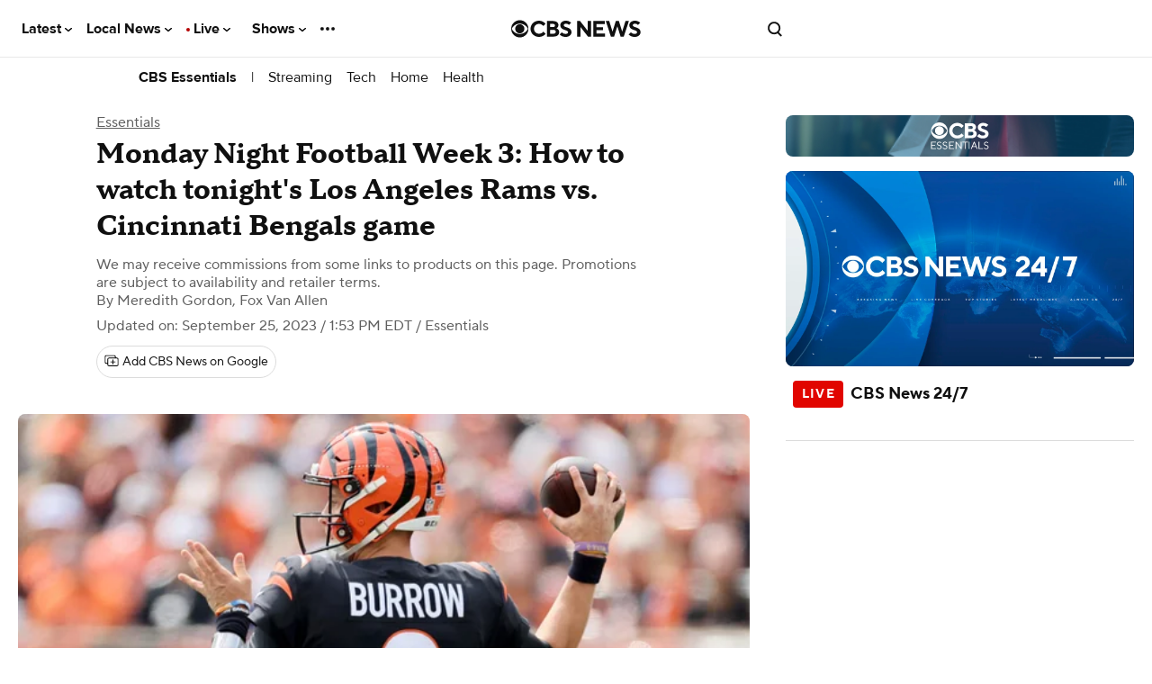

--- FILE ---
content_type: application/javascript
request_url: https://www.cbsnews.com/fly/bundles/cbsnewscore/js-build/components/guide.js?v=4e641f7bd49d2adb26747e5129c27650
body_size: -492
content:
define(["third-party/skimlinks","third-party/narrativ"],function(){return function(){}});